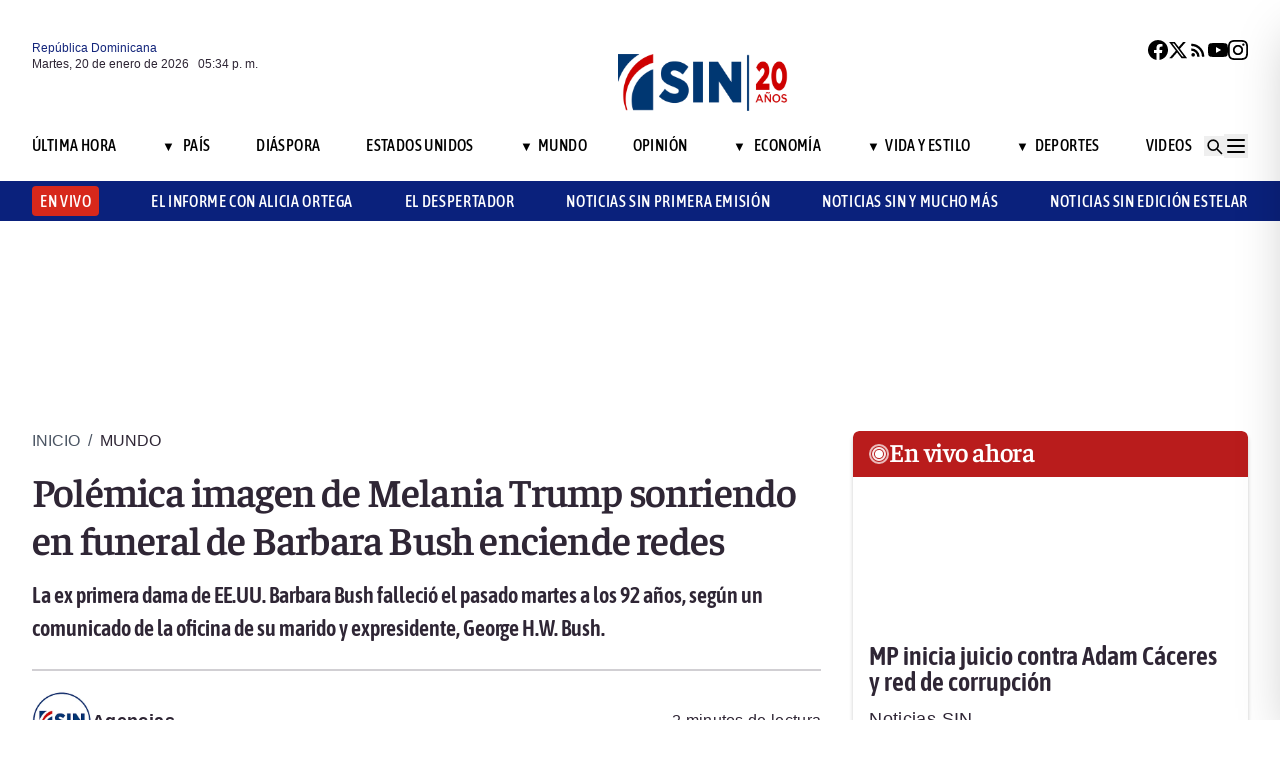

--- FILE ---
content_type: text/html; charset=utf-8
request_url: https://noticiassin.com/bloque-me-lo-dijo-adela?v=1768930492874
body_size: 717
content:
<!--blob 01/20/2026 01:34:53.842 p. m. --><!--publishThread: 10:22:31.624 AM  --><div class="bg-white rounded-xl shadow-[0_4px_4px_rgba(0,0,0,0.2)] border p-5 space-y-3 "><div class="flex items-center gap-3 mb-2"><div class="bg-red-100 rounded-full w-20 h-20 flex items-center justify-center"><svg xmlns="http://www.w3.org/2000/svg" class="w-10 h-10" viewBox="0 0 24 24"
                        fill="none" stroke="currentColor" stroke-width="2.2" stroke-linecap="round"
                        stroke-linejoin="round"><path
                            d="M21 12c0 4.418-4.03 8-9 8a9.77 9.77 0 01-4-.84L3 20l1.4-3.6A8.976 8.976 0 013 12c0-4.418 4.03-8 9-8s9 3.582 9 8z"
                            stroke="#7B1C1C" /></svg></div><a href="/me-lo-dijo-adela-senasa-2027793" title="Senasa"><h2 class="font-bold text-[30px] leading-[32px] tracking-[0%] text-[#AF2323] font-faustina pb-4">Me lo dijo Adela</h2></a></div><hr class="border-t border-gray-800 border-opacity-70"><div class="space-y-2"><h2 class="font-bold text-[30px] leading-[32px] tracking-[0%] text-[#2F2635] font-faustina pb-4">
                    Senasa
                </h2><p class="font-normal text-[18px] leading-[24px] tracking-[0.02em] text-[#2F2635] font-source">
                    Este martes la Corte tiene una oportunidad clave: mostrar que el caso Senasa no ser&aacute; un pulso de tecnicismos, sino de verdad y responsabilidad. 
Si hubo &quot;valoraci&oacute;n anticipada&quot;, que se corrija con rigor; pero que la revisi&oacute;n no se convierta en puerta giratoria. 
Hablar de m&aacute;s de RD$15,000 millones y cuatro a&ntilde;os de presunta estructura criminal exige decisiones motivadas, transparentes y r&aacute;pidas. 
La &quot;versi&oacute;n 2.0&quot; no puede ser expectativa eterna: debe ser evidencia.
                </p></div><a href="/noticias-listado/20260120" title="20 enero 2026"><p class="font-normal text-[12px] leading-[14px] tracking-[0%] text-[#2F2635] font-source" style="text-transform: capitalize">
                20 enero 2026
            </p></a></div>
    


--- FILE ---
content_type: text/html; charset=utf-8
request_url: https://noticiassin.com/bloque-auspiciado?v=1768930492874
body_size: 470
content:
<!--blob 01/20/2026 01:34:53.846 p. m. --><!--publishThread: 09:19:48.547 AM  --><div class="border-t border-t-4 border-gray-700 pt-4 space-y-4"><div class="overflow-hidden border border[#6F0023]  shadow-md"><a href="/activos-de-banreservas-superan-el-billon-282-mil-millones-2027766" title="Activos de Banreservas superan el bill&oacute;n 282 mil millones de pesos, seg&uacute;n instituci&oacute;n"><img src="https://noticiassin.blob.core.windows.net/images/2026/01/20/activos-de-banreservas-superan-el-billon-282-mil-millones-de-pesos-df6cee1d-focus-0.04-0.32-589-331.webp" alt="Activos de Banreservas superan el bill&oacute;n 282 mil millones de pesos, seg&uacute;n instituci&oacute;n" class="w-full h-auto" width="392" height="220"></a><div class="p-4 space-y-2"><h2 class="font-semibold text-[20px] leading-[24px] tracking-[0%] text-[#2F2635] font-asap"><a href="/activos-de-banreservas-superan-el-billon-282-mil-millones-2027766" title="Activos de Banreservas superan el bill&oacute;n 282 mil millones de pesos, seg&uacute;n instituci&oacute;n">Activos de Banreservas superan el bill&oacute;n 282 mil millones de pesos, seg&uacute;n instituci&oacute;n</a></h2><a href="/activos-de-banreservas-superan-el-billon-282-mil-millones-2027766" title="Activos de Banreservas superan el bill&oacute;n 282 mil millones de pesos, seg&uacute;n instituci&oacute;n"><p class="font-normal text-[18px] leading-[24px] tracking-[0.02em] text-[#2F2635] font-source">
                                La cartera de pr&eacute;stamos de Banreservas creci&oacute; un 9 % en 2025, con fuerte enfoque en el sector privado y pymes....
                                </p
                            </a></div></div><div class="overflow-hidden border border[#6F0023]  shadow-md"><a href="/el-papa-lamenta-que-la-cultura-de-lo-rapido-impide-ver-el-sufrimiento-2027762" title="El papa lamenta que la cultura de lo r&aacute;pido impide ver el sufrimiento de los dem&aacute;s"><img src="https://noticiassin.blob.core.windows.net/images/2026/01/20/el-papa-lamenta-que-la-cultura-de-lo-rapido-impide-ver-el-sufrimiento-0ad1d97e-focus-min0.08-0.02-589-331.webp" alt="El papa lamenta que la cultura de lo r&aacute;pido impide ver el sufrimiento de los dem&aacute;s" class="w-full h-auto" width="392" height="220"></a><div class="p-4 space-y-2"><h2 class="font-semibold text-[20px] leading-[24px] tracking-[0%] text-[#2F2635] font-asap"><a href="/el-papa-lamenta-que-la-cultura-de-lo-rapido-impide-ver-el-sufrimiento-2027762" title="El papa lamenta que la cultura de lo r&aacute;pido impide ver el sufrimiento de los dem&aacute;s">El papa lamenta que la cultura de lo r&aacute;pido impide ver el sufrimiento de los dem&aacute;s</a></h2><a href="/el-papa-lamenta-que-la-cultura-de-lo-rapido-impide-ver-el-sufrimiento-2027762" title="El papa lamenta que la cultura de lo r&aacute;pido impide ver el sufrimiento de los dem&aacute;s"><p class="font-normal text-[18px] leading-[24px] tracking-[0.02em] text-[#2F2635] font-source">
                                El papa Le&oacute;n XIV advierti&oacute; de que este modo de vida nos impide acercarnos y detenernos mirar las necesidades a...
                                </p
                            </a></div></div><div class="overflow-hidden border border[#6F0023]  shadow-md"><a href="/unicef-alerta-sobre-riesgos-en-inundaciones-en-mozambique-2027770" title="Unicef: m&aacute;s de la mitad de los 500 mil afectados por inundaciones en Mozambique son ni&ntilde;os"><img src="https://noticiassin.blob.core.windows.net/images/2026/01/20/unicef-alerta-sobre-riesgos-en-inundaciones-en-mozambique-107134ac-focus-0-0-589-331.webp" alt="Unicef: m&aacute;s de la mitad de los 500 mil afectados por inundaciones en Mozambique son ni&ntilde;os" class="w-full h-auto" width="392" height="220"></a><div class="p-4 space-y-2"><h2 class="font-semibold text-[20px] leading-[24px] tracking-[0%] text-[#2F2635] font-asap"><a href="/unicef-alerta-sobre-riesgos-en-inundaciones-en-mozambique-2027770" title="Unicef: m&aacute;s de la mitad de los 500 mil afectados por inundaciones en Mozambique son ni&ntilde;os">Unicef: m&aacute;s de la mitad de los 500 mil afectados por inundaciones en Mozambique son ni&ntilde;os</a></h2><a href="/unicef-alerta-sobre-riesgos-en-inundaciones-en-mozambique-2027770" title="Unicef: m&aacute;s de la mitad de los 500 mil afectados por inundaciones en Mozambique son ni&ntilde;os"><p class="font-normal text-[18px] leading-[24px] tracking-[0.02em] text-[#2F2635] font-source">
                                El conflicto armado en el norte de Mozambique agrava la crisis humanitaria generada por las recientes inundaci...
                                </p
                            </a></div></div></div>
    


--- FILE ---
content_type: text/html; charset=utf-8
request_url: https://noticiassin.com/bloque-home-interiores?v=1768930492875
body_size: 1531
content:
<!--blob 01/20/2026 01:34:53.829 p. m. --><!--publishThread: 09:19:48.938 AM  --><div class="border-t border-t-4 border-gray-700 pt-4"><h2 class="font-bold text-[30px] leading-[32px] tracking-[0%] text-[#2F2635] font-faustina">En Portada</h2><a href="/seccion/pais" title="Camacho: &quot;Todo el que sustrajo fondos en Senasa estar&aacute; en el banquillo de los acusados&quot;; asegura habr&aacute; Operaci&oacute;n Cobra 2.0"><a href="/seccion/pais" title="Camacho: &quot;Todo el que sustrajo fondos en Senasa estar&aacute; en el banquillo de los acusados&quot;; asegura habr&aacute; Operaci&oacute;n Cobra 2.0"><h3 class="paddingtb-6 font-asap font-medium text-[16px] leading-[20px] tracking-[0.04em] uppercase text-[#AF2323] mb-[8px] mt-5">
                Pa&iacute;s
                </h3></a></a><a href="/habra-operacion-cobra-20-asegura-camacho-2027808" title="Camacho: &quot;Todo el que sustrajo fondos en Senasa estar&aacute; en el banquillo de los acusados&quot;; asegura habr&aacute; Operaci&oacute;n Cobra 2.0"><h2 class="font-bold text-[30px] leading-[32px] tracking-[0%] text-[#2F2635] font-faustina pb-4">
                    Camacho: &quot;Todo el que sustrajo fondos en Senasa estar&aacute; en el banquillo de los acusados&quot;; asegura habr&aacute; Operaci&oacute;n Cobra 2.0
                </h2></a><p class="paddingtb-6 font-normal text-[12px] leading-[14px] tracking-[0%] text-[#2F2635] font-source mb-1"><a href="/noticias-listado/20260120" title="Martes 20 de enero de 2026">Martes 20 de enero de 2026</a></p><div class="relative"><a href="/habra-operacion-cobra-20-asegura-camacho-2027808" title="Camacho: &quot;Todo el que sustrajo fondos en Senasa estar&aacute; en el banquillo de los acusados&quot;; asegura habr&aacute; Operaci&oacute;n Cobra 2.0"><img src="https://noticiassin.blob.core.windows.net/images/2026/01/20/habra-operacion-cobra-20-asegura-camacho-ae6f32f1-focus-0-0-800-400.webp" alt="Camacho: &quot;Todo el que sustrajo fondos en Senasa estar&aacute; en el banquillo de los acusados&quot;; asegura habr&aacute; Operaci&oacute;n Cobra 2.0" class="w-full h-auto" width="394" height="197"></a></div></div><div class="border-t border-[#D1CFD3] pt-6 space-y-4"><div class="flex gap-4 items-start border-b border-[#D1CFD3] pb-3"><div class="flex-shrink-0 relative w-[50%]"><a href="/coe-inicia-operativo-altagraciano-2026-2027790" title="COE inicia Operativo Altagraciano 2026 con m&aacute;s de 9 mil colaboradores"><img src="https://noticiassin.blob.core.windows.net/images/2026/01/20/coe-inicia-operativo-altagraciano-2026-cbb71cf8-focus-min0.01-0.25-800-400.webp" alt="COE inicia Operativo Altagraciano 2026 con m&aacute;s de 9 mil colaboradores" class="w-full h-auto" width="197" height="99"></a></div><div class="flex-1 space-y-1"><a href="/seccion/pais" title="COE inicia Operativo Altagraciano 2026 con m&aacute;s de 9 mil colaboradores"> <p class="paddingtb-6 font-asap font-medium text-[16px] leading-[20px] tracking-[0.04em] uppercase text-[#9A3737]">Pa&iacute;s</p> </a><a href="/coe-inicia-operativo-altagraciano-2026-2027790" title="COE inicia Operativo Altagraciano 2026 con m&aacute;s de 9 mil colaboradores"><h3 class="font-semibold text-[16px] leading-[20px] tracking-[0%] text-[#2F2635] font-source">
                            COE inicia Operativo Altagraciano 2026 con m&aacute;s de 9 mil colaboradores
                        </h3></a><p class="paddingtb-6 font-normal text-[12px] leading-[14px] tracking-[0%] text-[#2F2635] font-source"><a href="/noticias-listado/20260120" title="Martes 20 de enero de 2026">Martes 20 de enero de 2026</a></p></div></div><div class="flex gap-4 items-start border-b border-[#D1CFD3] pb-3"><div class="flex-shrink-0 relative w-[50%]"><a href="/aumento-salarial-del-sector-privado-se-completa-en-febrero-de-2026-2027661" title="El aumento salarial del sector privado entra en su fase final en febrero de 2026"><img src="https://noticiassin.blob.core.windows.net/images/2025/11/08/congreso-nacional-debate-indexacion-salarial-b7b98cbe-focus-0-0-800-400.webp" alt="El aumento salarial del sector privado entra en su fase final en febrero de 2026" class="w-full h-auto" width="197" height="99"></a></div><div class="flex-1 space-y-1"><a href="/seccion/economia" title="El aumento salarial del sector privado entra en su fase final en febrero de 2026"> <p class="paddingtb-6 font-asap font-medium text-[16px] leading-[20px] tracking-[0.04em] uppercase text-[#9A3737]">Econom&iacute;a</p> </a><a href="/aumento-salarial-del-sector-privado-se-completa-en-febrero-de-2026-2027661" title="El aumento salarial del sector privado entra en su fase final en febrero de 2026"><h3 class="font-semibold text-[16px] leading-[20px] tracking-[0%] text-[#2F2635] font-source">
                            El aumento salarial del sector privado entra en su fase final en febrero de 2026
                        </h3></a><p class="paddingtb-6 font-normal text-[12px] leading-[14px] tracking-[0%] text-[#2F2635] font-source"><a href="/noticias-listado/20260120" title="Martes 20 de enero de 2026">Martes 20 de enero de 2026</a></p></div></div><div class="flex gap-4 items-start border-b border-[#D1CFD3] pb-3"><div class="flex-shrink-0 relative w-[50%]"><a href="/tragedia-ferroviaria-accidente-trenes-espana-con-41-victimas-fatales-2027774" title="Se elevan a 41 los muertos en el accidente de dos trenes en Espa&ntilde;a"><img src="https://noticiassin.blob.core.windows.net/images/2026/01/20/tragedia-ferroviaria-accidente-trenes-espana-con-41-victimas-fatales-f7c81e4d-focus-0-0-800-400.webp" alt="Se elevan a 41 los muertos en el accidente de dos trenes en Espa&ntilde;a" class="w-full h-auto" width="197" height="99"></a></div><div class="flex-1 space-y-1"><a href="/seccion/mundo" title="Se elevan a 41 los muertos en el accidente de dos trenes en Espa&ntilde;a"> <p class="paddingtb-6 font-asap font-medium text-[16px] leading-[20px] tracking-[0.04em] uppercase text-[#9A3737]">Mundo</p> </a><a href="/tragedia-ferroviaria-accidente-trenes-espana-con-41-victimas-fatales-2027774" title="Se elevan a 41 los muertos en el accidente de dos trenes en Espa&ntilde;a"><h3 class="font-semibold text-[16px] leading-[20px] tracking-[0%] text-[#2F2635] font-source">
                            Se elevan a 41 los muertos en el accidente de dos trenes en Espa&ntilde;a

                        </h3></a><p class="paddingtb-6 font-normal text-[12px] leading-[14px] tracking-[0%] text-[#2F2635] font-source"><a href="/noticias-listado/20260120" title="Martes 20 de enero de 2026">Martes 20 de enero de 2026</a></p></div></div></div><div class="grid grid-cols-2 gap-4  border-[#D1CFD3] pt-4"><div class="space-y-2"><div class="relative"><a href="/groenlandia-no-cree-en-invasion-militar-de-eeuu-pero-no-lo-descarta-2027794" title="Groenlandia no cree en invasi&oacute;n militar de EE.UU., pero no descarta escenarios"><img src="https://noticiassin.blob.core.windows.net/images/2026/01/20/groenlandia-no-cree-en-invasion-militar-de-eeuu-pero-no-lo-descarta-7de946f7-focus-min0.02-min0.35-800-400.webp" alt="Groenlandia no cree en invasi&oacute;n militar de EE.UU., pero no descarta escenarios" class="w-full h-auto" width="189" height="95"></a></div><a href="/seccion/mundo" title="Groenlandia no cree en invasi&oacute;n militar de EE.UU., pero no descarta escenarios"> <p class="paddingtb-6 font-asap font-medium text-[16px] leading-[20px] tracking-[0.04em] uppercase text-[#9A3737]">Mundo</p></a><a href="/groenlandia-no-cree-en-invasion-militar-de-eeuu-pero-no-lo-descarta-2027794" title="Groenlandia no cree en invasi&oacute;n militar de EE.UU., pero no descarta escenarios"><h3 class="font-semibold text-[16px] leading-[20px] tracking-[0%] text-[#2F2635] font-source">
                        Groenlandia no cree en invasi&oacute;n militar de EE.UU., pero no descarta escenarios
                    </h3></a><p class="paddingtb-6 font-normal text-[12px] leading-[14px] tracking-[0%] text-[#2F2635] font-source"><a href="/noticias-listado/20260120" title="Martes 20 de enero de 2026">Martes 20 de enero de 2026</a></p></div><div class="space-y-2"><div class="relative"><a href="/invitacion-a-celebrar-el-dia-de-nuestra-senora-de-la-altagracia-2027781" title="Arquidi&oacute;cesis de Santo Domingo invita a celebrar el D&iacute;a de Nuestra Se&ntilde;ora de la Altagracia"><img src="https://noticiassin.blob.core.windows.net/images/2026/01/20/invitacion-a-celebrar-el-dia-de-nuestra-senora-de-la-altagracia-4d012f8d-focus-min0.02-0.42-800-400.webp" alt="Arquidi&oacute;cesis de Santo Domingo invita a celebrar el D&iacute;a de Nuestra Se&ntilde;ora de la Altagracia" class="w-full h-auto" width="189" height="95"></a></div><a href="/seccion/pais" title="Arquidi&oacute;cesis de Santo Domingo invita a celebrar el D&iacute;a de Nuestra Se&ntilde;ora de la Altagracia"> <p class="paddingtb-6 font-asap font-medium text-[16px] leading-[20px] tracking-[0.04em] uppercase text-[#9A3737]">Pa&iacute;s</p></a><a href="/invitacion-a-celebrar-el-dia-de-nuestra-senora-de-la-altagracia-2027781" title="Arquidi&oacute;cesis de Santo Domingo invita a celebrar el D&iacute;a de Nuestra Se&ntilde;ora de la Altagracia"><h3 class="font-semibold text-[16px] leading-[20px] tracking-[0%] text-[#2F2635] font-source">
                        Arquidi&oacute;cesis de Santo Domingo invita a celebrar el D&iacute;a de Nuestra Se&ntilde;ora de la Altagracia
                    </h3></a><p class="paddingtb-6 font-normal text-[12px] leading-[14px] tracking-[0%] text-[#2F2635] font-source"><a href="/noticias-listado/20260120" title="Martes 20 de enero de 2026">Martes 20 de enero de 2026</a></p></div><div class="space-y-2"><div class="relative"><a href="/trump-difunde-imagen-trucada-de-venezuela-como-estadounidense-2027765" title="Trump difunde imagen trucada donde Venezuela aparece como estadounidense"><img src="https://noticiassin.blob.core.windows.net/images/2026/01/20/trump-difunde-imagen-trucada-de-venezuela-como-estadounidense-8cdf79fa-focus-min0.28-0.47-800-400.webp" alt="Trump difunde imagen trucada donde Venezuela aparece como estadounidense" class="w-full h-auto" width="189" height="95"></a></div><a href="/seccion/estados-unidos" title="Trump difunde imagen trucada donde Venezuela aparece como estadounidense"> <p class="paddingtb-6 font-asap font-medium text-[16px] leading-[20px] tracking-[0.04em] uppercase text-[#9A3737]">Estados Unidos</p></a><a href="/trump-difunde-imagen-trucada-de-venezuela-como-estadounidense-2027765" title="Trump difunde imagen trucada donde Venezuela aparece como estadounidense"><h3 class="font-semibold text-[16px] leading-[20px] tracking-[0%] text-[#2F2635] font-source">
                        Trump difunde imagen trucada donde Venezuela aparece como estadounidense
                    </h3></a><p class="paddingtb-6 font-normal text-[12px] leading-[14px] tracking-[0%] text-[#2F2635] font-source"><a href="/noticias-listado/20260120" title="Martes 20 de enero de 2026">Martes 20 de enero de 2026</a></p></div><div class="space-y-2"><div class="relative"><a href="/en-ultimas-24-horas-policia-realiza-detencion-de-45-personas-2027798" title="Polic&iacute;a Nacional informa sobre detenci&oacute;n de 45 personas en las &uacute;ltimas 24 horas"><img src="https://noticiassin.blob.core.windows.net/images/2026/01/20/en-ultimas-24-horas-policia-realiza-detencion-de-45-personas-5618ce8f-focus-0-0-800-400.webp" alt="Polic&iacute;a Nacional informa sobre detenci&oacute;n de 45 personas en las &uacute;ltimas 24 horas" class="w-full h-auto" width="189" height="95"></a></div><a href="/seccion/pais" title="Polic&iacute;a Nacional informa sobre detenci&oacute;n de 45 personas en las &uacute;ltimas 24 horas"> <p class="paddingtb-6 font-asap font-medium text-[16px] leading-[20px] tracking-[0.04em] uppercase text-[#9A3737]">Pa&iacute;s</p></a><a href="/en-ultimas-24-horas-policia-realiza-detencion-de-45-personas-2027798" title="Polic&iacute;a Nacional informa sobre detenci&oacute;n de 45 personas en las &uacute;ltimas 24 horas"><h3 class="font-semibold text-[16px] leading-[20px] tracking-[0%] text-[#2F2635] font-source">
                        Polic&iacute;a Nacional informa sobre detenci&oacute;n de 45 personas en las &uacute;ltimas 24 horas
                    </h3></a><p class="paddingtb-6 font-normal text-[12px] leading-[14px] tracking-[0%] text-[#2F2635] font-source"><a href="/noticias-listado/20260120" title="Martes 20 de enero de 2026">Martes 20 de enero de 2026</a></p></div><div class="space-y-2"><div class="relative"><a href="/investigacion-sobre-disparos-a-pareja-ultimada-en-constanza-2027782" title="Video donde se escuchan los disparos realizados a la pareja ultimada en Constanza"><img src="https://noticiassin.blob.core.windows.net/images/2026/01/20/investigacion-sobre-disparos-a-pareja-ultimada-en-constanza-ec779271-focus-0-0-800-400.webp" alt="Video donde se escuchan los disparos realizados a la pareja ultimada en Constanza" class="w-full h-auto" width="189" height="95"></a></div><a href="/seccion/pais" title="Video donde se escuchan los disparos realizados a la pareja ultimada en Constanza"> <p class="paddingtb-6 font-asap font-medium text-[16px] leading-[20px] tracking-[0.04em] uppercase text-[#9A3737]">Pa&iacute;s</p></a><a href="/investigacion-sobre-disparos-a-pareja-ultimada-en-constanza-2027782" title="Video donde se escuchan los disparos realizados a la pareja ultimada en Constanza"><h3 class="font-semibold text-[16px] leading-[20px] tracking-[0%] text-[#2F2635] font-source">
                        Video donde se escuchan los disparos realizados a la pareja ultimada en Constanza
                    </h3></a><p class="paddingtb-6 font-normal text-[12px] leading-[14px] tracking-[0%] text-[#2F2635] font-source"><a href="/noticias-listado/20260120" title="Martes 20 de enero de 2026">Martes 20 de enero de 2026</a></p></div><div class="space-y-2"><div class="relative"><a href="/llegada-de-cruceros-en-puertos-genera-impacto-economico-2027791" title="Puerto Plata y Pedernales liderar&aacute;n r&eacute;cord hist&oacute;rico en llegadas de cruceros en 2026"><img src="https://noticiassin.blob.core.windows.net/images/2026/01/20/llegada-de-cruceros-en-puertos-genera-impacto-economico-947ef326-focus-0-0-800-400.webp" alt="Puerto Plata y Pedernales liderar&aacute;n r&eacute;cord hist&oacute;rico en llegadas de cruceros en 2026" class="w-full h-auto" width="189" height="95"></a></div><a href="/seccion/pais" title="Puerto Plata y Pedernales liderar&aacute;n r&eacute;cord hist&oacute;rico en llegadas de cruceros en 2026"> <p class="paddingtb-6 font-asap font-medium text-[16px] leading-[20px] tracking-[0.04em] uppercase text-[#9A3737]">Pa&iacute;s</p></a><a href="/llegada-de-cruceros-en-puertos-genera-impacto-economico-2027791" title="Puerto Plata y Pedernales liderar&aacute;n r&eacute;cord hist&oacute;rico en llegadas de cruceros en 2026"><h3 class="font-semibold text-[16px] leading-[20px] tracking-[0%] text-[#2F2635] font-source">
                        Puerto Plata y Pedernales liderar&aacute;n r&eacute;cord hist&oacute;rico en llegadas de cruceros en 2026
                    </h3></a><p class="paddingtb-6 font-normal text-[12px] leading-[14px] tracking-[0%] text-[#2F2635] font-source"><a href="/noticias-listado/20260120" title="Martes 20 de enero de 2026">Martes 20 de enero de 2026</a></p></div></div>


--- FILE ---
content_type: text/html; charset=utf-8
request_url: https://noticiassin.com/bloque-seccion-mundo?v=1768930492875
body_size: 794
content:
<!--blob 01/20/2026 01:34:53.829 p. m. --><!--publishThread: 06:48:23.351 AM  --><div class="border-t border-t-4 border-gray-700 pt-[8px] space-y-4"><span class="font-asap font-semibold text-[18px] leading-[22px] tracking-[0.02em] uppercase text-[#2F2635] mb-2">Porque le&iacute;ste este art&iacute;culo</span><div class="flex gap-4 items-start border-b border-[#D1CFD3] pb-3"><div class="flex-shrink-0 relative w-[50%]"><a href="/groenlandia-no-cree-en-invasion-militar-de-eeuu-pero-no-lo-descarta-2027794" title="Groenlandia no cree en invasi&oacute;n militar de EE.UU., pero no descarta escenarios"><img src="https://noticiassin.blob.core.windows.net/images/2026/01/20/groenlandia-no-cree-en-invasion-militar-de-eeuu-pero-no-lo-descarta-7de946f7-focus-min0.02-min0.35-800-450.webp" alt="Groenlandia no cree en invasi&oacute;n militar de EE.UU., pero no descarta escenarios" class="w-full h-auto" width="197" height="111"></a></div><div class="flex-1 space-y-1"><a href="/seccion/mundo" title="Groenlandia no cree en invasi&oacute;n militar de EE.UU., pero no descarta escenarios"> <p class="paddingb-6 font-asap font-medium text-[16px] leading-[20px] tracking-[0.04em] uppercase text-[#9A3737]">
                        Mundo
                    </p></a><a href="/groenlandia-no-cree-en-invasion-militar-de-eeuu-pero-no-lo-descarta-2027794" title="Groenlandia no cree en invasi&oacute;n militar de EE.UU., pero no descarta escenarios"><h3 class="font-semibold text-[16px] leading-[20px] tracking-[0%] text-[#2F2635] font-source">
                            Groenlandia no cree en invasi&oacute;n militar de EE.UU., pero no descarta escenarios
                        </h3></a><p class="paddingtb-6 font-normal text-[12px] leading-[14px] tracking-[0%] text-[#2F2635] font-source"><a href="/noticias-listado/20260120" title="Martes 20 de enero de 2026">Martes 20 de enero de 2026</a></p></div></div><div class="flex gap-4 items-start border-b border-[#D1CFD3] pb-3"><div class="flex-shrink-0 relative w-[50%]"><a href="/desaparece-un-helicoptero-con-tres-personas-a-bordo-en-japon-2027773" title="Desaparece un helic&oacute;ptero con tres personas a bordo en Jap&oacute;n"><img src="https://noticiassin.blob.core.windows.net/images/2026/01/20/desaparece-un-helicoptero-con-tres-personas-a-bordo-en-japon-e0d17d61-focus-0-0-800-450.webp" alt="Desaparece un helic&oacute;ptero con tres personas a bordo en Jap&oacute;n" class="w-full h-auto" width="197" height="111"></a></div><div class="flex-1 space-y-1"><a href="/seccion/mundo" title="Desaparece un helic&oacute;ptero con tres personas a bordo en Jap&oacute;n"> <p class="paddingb-6 font-asap font-medium text-[16px] leading-[20px] tracking-[0.04em] uppercase text-[#9A3737]">
                        Mundo
                    </p></a><a href="/desaparece-un-helicoptero-con-tres-personas-a-bordo-en-japon-2027773" title="Desaparece un helic&oacute;ptero con tres personas a bordo en Jap&oacute;n"><h3 class="font-semibold text-[16px] leading-[20px] tracking-[0%] text-[#2F2635] font-source">
                            Desaparece un helic&oacute;ptero con tres personas a bordo en Jap&oacute;n
                        </h3></a><p class="paddingtb-6 font-normal text-[12px] leading-[14px] tracking-[0%] text-[#2F2635] font-source"><a href="/noticias-listado/20260120" title="Martes 20 de enero de 2026">Martes 20 de enero de 2026</a></p></div></div><div class="flex gap-4 items-start border-b border-[#D1CFD3] pb-3"><div class="flex-shrink-0 relative w-[50%]"><a href="/tragedia-ferroviaria-accidente-trenes-espana-con-41-victimas-fatales-2027774" title="Se elevan a 41 los muertos en el accidente de dos trenes en Espa&ntilde;a"><img src="https://noticiassin.blob.core.windows.net/images/2026/01/20/tragedia-ferroviaria-accidente-trenes-espana-con-41-victimas-fatales-f7c81e4d-focus-0-0-800-450.webp" alt="Se elevan a 41 los muertos en el accidente de dos trenes en Espa&ntilde;a" class="w-full h-auto" width="197" height="111"></a></div><div class="flex-1 space-y-1"><a href="/seccion/mundo" title="Se elevan a 41 los muertos en el accidente de dos trenes en Espa&ntilde;a"> <p class="paddingb-6 font-asap font-medium text-[16px] leading-[20px] tracking-[0.04em] uppercase text-[#9A3737]">
                        Mundo
                    </p></a><a href="/tragedia-ferroviaria-accidente-trenes-espana-con-41-victimas-fatales-2027774" title="Se elevan a 41 los muertos en el accidente de dos trenes en Espa&ntilde;a"><h3 class="font-semibold text-[16px] leading-[20px] tracking-[0%] text-[#2F2635] font-source">
                            Se elevan a 41 los muertos en el accidente de dos trenes en Espa&ntilde;a

                        </h3></a><p class="paddingtb-6 font-normal text-[12px] leading-[14px] tracking-[0%] text-[#2F2635] font-source"><a href="/noticias-listado/20260120" title="Martes 20 de enero de 2026">Martes 20 de enero de 2026</a></p></div></div><div class="flex gap-4 items-start border-b border-[#D1CFD3] pb-3"><div class="flex-shrink-0 relative w-[50%]"><a href="/pinguinos-adelantan-reproduccion-por-cambio-climatico-2027769" title="Ping&uuml;inos adelantan su reproducci&oacute;n dos semanas por el cambio clim&aacute;tico"><img src="https://noticiassin.blob.core.windows.net/images/2026/01/20/pinguinos-adelantan-reproduccion-por-cambio-climatico-07d6e377-focus-0-0-800-450.webp" alt="Ping&uuml;inos adelantan su reproducci&oacute;n dos semanas por el cambio clim&aacute;tico" class="w-full h-auto" width="197" height="111"></a></div><div class="flex-1 space-y-1"><a href="/seccion/mundo" title="Ping&uuml;inos adelantan su reproducci&oacute;n dos semanas por el cambio clim&aacute;tico"> <p class="paddingb-6 font-asap font-medium text-[16px] leading-[20px] tracking-[0.04em] uppercase text-[#9A3737]">
                        Mundo
                    </p></a><a href="/pinguinos-adelantan-reproduccion-por-cambio-climatico-2027769" title="Ping&uuml;inos adelantan su reproducci&oacute;n dos semanas por el cambio clim&aacute;tico"><h3 class="font-semibold text-[16px] leading-[20px] tracking-[0%] text-[#2F2635] font-source">
                            Ping&uuml;inos adelantan su reproducci&oacute;n dos semanas por el cambio clim&aacute;tico
                        </h3></a><p class="paddingtb-6 font-normal text-[12px] leading-[14px] tracking-[0%] text-[#2F2635] font-source"><a href="/noticias-listado/20260120" title="Martes 20 de enero de 2026">Martes 20 de enero de 2026</a></p></div></div><div class="flex gap-4 items-start border-b border-[#D1CFD3] pb-3"><div class="flex-shrink-0 relative w-[50%]"><a href="/unicef-alerta-sobre-riesgos-en-inundaciones-en-mozambique-2027770" title="Unicef: m&aacute;s de la mitad de los 500 mil afectados por inundaciones en Mozambique son ni&ntilde;os"><img src="https://noticiassin.blob.core.windows.net/images/2026/01/20/unicef-alerta-sobre-riesgos-en-inundaciones-en-mozambique-107134ac-focus-0-0-800-450.webp" alt="Unicef: m&aacute;s de la mitad de los 500 mil afectados por inundaciones en Mozambique son ni&ntilde;os" class="w-full h-auto" width="197" height="111"></a></div><div class="flex-1 space-y-1"><a href="/seccion/mundo" title="Unicef: m&aacute;s de la mitad de los 500 mil afectados por inundaciones en Mozambique son ni&ntilde;os"> <p class="paddingb-6 font-asap font-medium text-[16px] leading-[20px] tracking-[0.04em] uppercase text-[#9A3737]">
                        Mundo
                    </p></a><a href="/unicef-alerta-sobre-riesgos-en-inundaciones-en-mozambique-2027770" title="Unicef: m&aacute;s de la mitad de los 500 mil afectados por inundaciones en Mozambique son ni&ntilde;os"><h3 class="font-semibold text-[16px] leading-[20px] tracking-[0%] text-[#2F2635] font-source">
                            Unicef: m&aacute;s de la mitad de los 500 mil afectados por inundaciones en Mozambique son ni&ntilde;os
                        </h3></a><p class="paddingtb-6 font-normal text-[12px] leading-[14px] tracking-[0%] text-[#2F2635] font-source"><a href="/noticias-listado/20260120" title="Martes 20 de enero de 2026">Martes 20 de enero de 2026</a></p></div></div><div class="flex gap-4 items-start border-b border-[#D1CFD3] pb-3"><div class="flex-shrink-0 relative w-[50%]"><a href="/delcy-rodriguez-anuncia-ministra-de-salud-en-venezuela-2027771" title="Delcy Rodr&iacute;guez designa a una nueva ministra de Salud en Venezuela"><img src="https://noticiassin.blob.core.windows.net/images/2026/01/20/delcy-rodriguez-anuncia-ministra-de-salud-en-venezuela-4d78fcce-focus-0-0-800-450.webp" alt="Delcy Rodr&iacute;guez designa a una nueva ministra de Salud en Venezuela" class="w-full h-auto" width="197" height="111"></a></div><div class="flex-1 space-y-1"><a href="/seccion/mundo" title="Delcy Rodr&iacute;guez designa a una nueva ministra de Salud en Venezuela"> <p class="paddingb-6 font-asap font-medium text-[16px] leading-[20px] tracking-[0.04em] uppercase text-[#9A3737]">
                        Mundo
                    </p></a><a href="/delcy-rodriguez-anuncia-ministra-de-salud-en-venezuela-2027771" title="Delcy Rodr&iacute;guez designa a una nueva ministra de Salud en Venezuela"><h3 class="font-semibold text-[16px] leading-[20px] tracking-[0%] text-[#2F2635] font-source">
                            Delcy Rodr&iacute;guez designa a una nueva ministra de Salud en Venezuela
                        </h3></a><p class="paddingtb-6 font-normal text-[12px] leading-[14px] tracking-[0%] text-[#2F2635] font-source"><a href="/noticias-listado/20260120" title="Martes 20 de enero de 2026">Martes 20 de enero de 2026</a></p></div></div></div>


--- FILE ---
content_type: text/html; charset=utf-8
request_url: https://www.google.com/recaptcha/api2/aframe
body_size: 267
content:
<!DOCTYPE HTML><html><head><meta http-equiv="content-type" content="text/html; charset=UTF-8"></head><body><script nonce="Wkh-13a4iYbhNyLv4WZuvA">/** Anti-fraud and anti-abuse applications only. See google.com/recaptcha */ try{var clients={'sodar':'https://pagead2.googlesyndication.com/pagead/sodar?'};window.addEventListener("message",function(a){try{if(a.source===window.parent){var b=JSON.parse(a.data);var c=clients[b['id']];if(c){var d=document.createElement('img');d.src=c+b['params']+'&rc='+(localStorage.getItem("rc::a")?sessionStorage.getItem("rc::b"):"");window.document.body.appendChild(d);sessionStorage.setItem("rc::e",parseInt(sessionStorage.getItem("rc::e")||0)+1);localStorage.setItem("rc::h",'1768930497330');}}}catch(b){}});window.parent.postMessage("_grecaptcha_ready", "*");}catch(b){}</script></body></html>

--- FILE ---
content_type: application/javascript; charset=utf-8
request_url: https://fundingchoicesmessages.google.com/f/AGSKWxW9DX7Jj-j1wgLXMraGXWnm7PQ8BQOqdXptvjgetfZK7OHe5R7mXiDbTORAGuu2KlV4QeGChu7cLrVNmNICpBW2t9ngVZ8WzbIKmaQMdfp_WluCv5qyx0mK6MB6tWMlIbCkAm6DF6UAbonIxpwbifyJhNHfc4dkKjtGUoDsidOTwCzpS5Qj4hp2UyqS/_/defer_ads./adbrite-/overlayads./banner_125x/adv/skin.
body_size: -1291
content:
window['7b58a2e0-f0eb-4101-a5f4-cc89b29bf679'] = true;